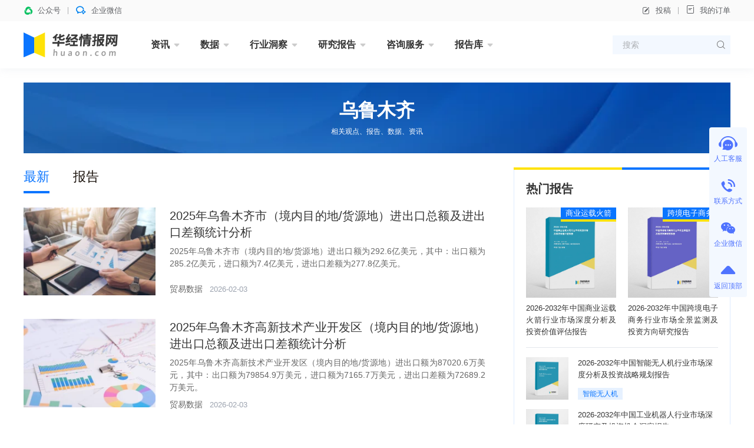

--- FILE ---
content_type: text/html; charset=UTF-8
request_url: https://www.huaon.com/tag/wulumuji
body_size: 8552
content:
<!DOCTYPE html>
<html lang="zh">
<head>
<meta charset="UTF-8">
<meta name="applicable-device" content="pc" />
<title>最新乌鲁木齐相关文章_华经情报网_华经产业研究院</title>
<meta name="Keywords" content="最新乌鲁木齐相关文章" />
<meta name="Description" content="" />
<link rel="dns-prefetch" href="//cdn.huaon.com">
<link rel="shortcut icon " type="images/x-icon" href="//www.huaon.com/favicon.ico">

<link rel="stylesheet" href="/assets/cdn/bootstrap@4/css/bootstrap.min.css">
<link rel="stylesheet" href="//at.alicdn.com/t/c/font_1708787_q8x0j773zcm.css">
<link rel="stylesheet" href="/assets/css/huaon.min.css?v=1.1.1.1">


</head>
<body class="">
<header class="hua-header poi-sticky">
  <div class="hua-header-top">
    <div class="container">
      <div class="hua-header-top__links flex-cy">
        <a class="flex-cy poi-r hover">
          <i class="iconfont icon-wxkfh t-wechat t-bold mr-8"></i>
          <span>公众号</span>
                    <div class="poi-a poi-left poi-top100p padding-24 hover-el-show bg-white shadow z-index-9999">
            <div class="img img-square bg-grey w-96">
              <figure><img src="https://cdn.huaon.com/images/2023/0310/dc8251807f6fb35cf33dc0f580d2d836174eb5ca.png?x-oss-process=style/w120" alt="华经微信公众号"></figure>
            </div>
          </div>
        </a>
        <a class="flex-cy poi-r hover">
          <i class="iconfont icon-qixin t-wxkfh t-bold mr-8"></i>
          <span>企业微信</span>
                    <div class="poi-a poi-left poi-top100p padding-24 hover-el-show bg-white shadow z-index-9999">
            <div class="img img-square bg-grey w-96">
              <figure><img src="https://cdn.huaon.com/images/2023/0310/1a19a9cfd5c98fd9ea188cca9f80ac0cde6e6dda.png?x-oss-process=style/w120" alt="华经企业微信"></figure>
            </div>
          </div>
        </a>
      </div>

      <div class="hua-header-top__links flex-cy">
        <a class="flex-cy" onclick="document.getElementById('tgDialog').style.display='block'"><i class="iconfont icon-bianji mr-8"></i>投稿</a>
        <a href="/order/query" target="_blank"><i class="iconfont icon-dingdan mr-8"></i>我的订单</a>
      </div>
    </div>
  </div>

  <nav class="hua-nav ">
    <div class="container">
      <h2 class="hua-nav__logo"><a href="/"><img class="w-160" src="https://cdn.huaon.com/images/2023/0310/9661f350ca4a02f8d7917adc992aea1e947f903d.svg" alt="华经情报网-华经产业研究院-专注大中华区产业经济情报与研究"></a></h2>
      <ul class="hua-nav__inner">
        <li class="hua-nav__item is-menu ">
          <a class="hua-nav__link" href="/zixun/">资讯<i class="iconfont icon-xiangxia"></i></a>
          <div class="hua-nav-menu">
            <div class="hua-nav-menu__inner">
              <a href="/channel/economy/">财经资讯</a>
              <a href="/channel/xinsanban/">企业动态</a>
              <a href="/channel/tech/">产业前沿</a>
              <a href="/channel/focus/">行业简讯</a>
            </div>
          </div>
        </li>
        <li class="hua-nav__item is-menu ">
          <a class="hua-nav__link" href="/channel/data/">数据<i class="iconfont icon-xiangxia"></i></a>
          <div class="hua-nav-menu">
            <div class="hua-nav-menu__inner">
              <a href="/channel/chinadata/">宏观数据</a>
              <a href="/channel/industrydata/">行业数据</a>
              <a href="/channel/tradedata/">贸易数据</a>
              <a href="/channel/comdata/">企业数据</a>
              <a href="/channel/rank/">排行榜</a>
            </div>
          </div>
        </li>
        <li class="hua-nav__item is-menu ">
          <a class="hua-nav__link" href="/dongcha/">行业洞察<i class="iconfont icon-xiangxia"></i></a>
          <div class="hua-nav-menu">
            <div class="hua-nav-menu__inner">
              <a href="/channel/trend/">华经观点</a>
              <a href="/channel/baike/">行业百科</a>
              <a href="/channel/china/">产业政策</a>
            </div>
          </div>
        </li>
        <li class="hua-nav__item is-menu ">
          <a class="hua-nav__link" href="/channel/report/">研究报告<i class="iconfont icon-xiangxia"></i></a>
          <div class="hua-nav-menu is-report">
            <div class="hua-nav-menu__inner">
              <a href="/projectrp" class="is-red t-600">专题报告</a>
              <a href="/channel/jingpin" class="is-red t-600">精品报告</a>
              <i class="w-100p"></i>
              <a href="/channel/energy/">能源矿产</a>
              <a href="/channel/pec/">石油化工</a>
              <a href="/channel/tmt/">互联网信息技术</a>
              <a href="/channel/fin_ins/">金融保险</a>
              <a href="/channel/fangchan/">建筑建材</a>
              <a href="/channel/machine/">机械设备</a>
              <a href="/channel/electric/">电子电器</a>
              <a href="/channel/food/">食品饮料</a>
              <a href="/channel/agri/">农林牧渔</a>
              <a href="/channel/tour/">旅游商贸</a>
              <a href="/channel/medicine/">医疗医药</a>
              <a href="/channel/transport/">交通物流</a>
              <a href="/channel/light/">轻工纺织</a>
              <a href="/channel/protect/">节能环保</a>
              <a href="/channel/educat/">文教体娱</a>
              <a href="/channel/services/">现代服务</a>
              <a href="/channel/safety/">安全防护</a>
              <a href="/channel/other/">其他行业</a>
            </div>
          </div>
        </li>
        <li class="hua-nav__item is-menu ">
          <a class="hua-nav__link" href="/consult/">咨询服务<i class="iconfont icon-xiangxia"></i></a>
          <div class="hua-nav-menu">
            <div class="hua-nav-menu__inner">
              <a href="/consult/feasible/">可行性研究报告</a>
              <a href="/consult/commerce/">商业计划书</a>
              <a href="/consult/custom.html">定制报告</a>
            </div>
          </div>
        </li>
        <li class="hua-nav__item is-menu ">
          <a class="hua-nav__link" href="/library/">报告库<i class="iconfont icon-xiangxia"></i></a>
          <div class="hua-nav-menu">
            <div class="hua-nav-menu__inner">
              <a href="/library/business/">华经商讯</a>
              <a href="/library/bulletin/">行业简报</a>
              <a href="/library/handbook/">产业图鉴</a>
              <a href="/library/enterprise/">企业洞析</a>
            </div>
          </div>
        </li>
<!--        <li class="hua-nav__item is-menu ">-->
<!--          <a class="hua-nav__link" href="/chart/">图表库<i class="iconfont icon-xiangxia"></i></a>-->
<!--          <div class="hua-nav-menu">-->
<!--            <div class="hua-nav-menu__inner">-->
<!--              <a href="/chart/">行业图表</a>-->
<!--              <a href="/chart/dongcha">行业洞察</a>-->
<!--              <a href="/chart/report">研究报告</a>-->
<!--              <a href="/chart/free">免费报告</a>-->
<!--            </div>-->
<!--          </div>-->
<!--        </li>-->
      </ul>
      <form class="hua-header-search" action="/search">
        <input name="word" class="hua-header-search__input" placeholder="搜索">
        <button type="submit" class="iconfont icon-search"></button>
      </form>
    </div>
  </nav>
</header>

<div id="tgDialog" style="display:none">
  <div class="modal fade show display-block">
    <div class="modal-dialog modal-dialog-centered">
      <div class="modal-content">
        <div class="modal-body text-center t-18">
          <p class="mt-24">如有投稿需求，请把文章发送到邮箱</p>
          <strong>tougao@huaon.com</strong>
          <p>一经录用会有专人和您联系</p>
          <p class="mt-24">公众号客服</p>
          <div class="img ml-auto mr-auto img-square w-112">
            <figure><img src="//cdn.huaon.com/qrcode.png?x-oss-process=style/fine" alt="华经情报网公众号二维码"></figure>
          </div>
          <div class="flex-center mt-24 mb-16">
            <button type="button" class="btn btn-primary w-144" onclick="document.getElementById('tgDialog').style.display='none'">我知道了</button>
          </div>
        </div>
      </div>
    </div>
  </div>
  <div class="modal-backdrop fade show"></div>
</div>



<main class="container mb-64 mt-24">
  <div class="img img-match h-120 mb-24">
    <figure class="bg-grey flex-center">
      <img src="https://cdn.huaon.com/images/2023/1026/b57d98b7fc4c4b94dfd1002b8b0491a501bf9766.png?x-oss-process=style/w1200">
      <div class="poi-a poi-center t-white t-center">
        <h1 class="t-32 t-bold">乌鲁木齐</h1>
        <p class="t-12 mt-8">相关观点、报告、数据、资讯</p>
      </div>
    </figure>
  </div>

  <div class="flex">
    <section class="hua-col--main">

                  <ul class="hua-channel-nav mb-24">
        <li class="hua-channel-nav__item is-active"><a class="hua-channel-nav__link" href="/tag/wulumuji">最新</a></li>
                        <li class="hua-channel-nav__item"><a class="hua-channel-nav__link" href="/tag/wulumuji/report/">报告</a></li>
              </ul>

      <div class="hua-media-list">
                <div class="hua-media">
          <div class="hua-media__cover">
            <a class="img img-3-2" href="/channel/tradedata/1141285.html" target="_blank">
              <figure>
                                <img src="https://cdn.huaon.com/images/2023/0923/1862293905a0188a02248a4e5028f207085db56a.jpg?x-oss-process=style/w240" alt="2025年乌鲁木齐市（境内目的地/货源地）进出口总额及进出口差额统计分析">
                              </figure>
            </a>
          </div>
          <div class="hua-media__body">
            <h3 class="hua-media__title t-20 l-28 t-justify">
              <a href="/channel/tradedata/1141285.html" target="_blank">2025年乌鲁木齐市（境内目的地/货源地）进出口总额及进出口差额统计分析</a>
            </h3>
            <p class="hua-media__summary t-secondary mt-8 mb-8 t-justify t-line3">2025年乌鲁木齐市（境内目的地/货源地）进出口额为292.6亿美元，其中：出口额为285.2亿美元，进口额为7.4亿美元，进出口差额为277.8亿美元。</p>
            <div class="hua-media__info flex-cy mt-auto">
              <a class="t-secondary mr-12" href="/channel/tradedata">贸易数据</a>
              <span class="t-13 t-placeholder l-16">2026-02-03</span>            </div>
          </div>
        </div>
                <div class="hua-media">
          <div class="hua-media__cover">
            <a class="img img-3-2" href="/channel/tradedata/1141171.html" target="_blank">
              <figure>
                                <img src="https://cdn.huaon.com/images/2023/0923/0152cb47de72e1142636ad03933630f599276772.jpg?x-oss-process=style/w240" alt="2025年乌鲁木齐高新技术产业开发区（境内目的地/货源地）进出口总额及进出口差额统计分析">
                              </figure>
            </a>
          </div>
          <div class="hua-media__body">
            <h3 class="hua-media__title t-20 l-28 t-justify">
              <a href="/channel/tradedata/1141171.html" target="_blank">2025年乌鲁木齐高新技术产业开发区（境内目的地/货源地）进出口总额及进出口差额统计分析</a>
            </h3>
            <p class="hua-media__summary t-secondary mt-8 mb-8 t-justify t-line3">2025年乌鲁木齐高新技术产业开发区（境内目的地/货源地）进出口额为87020.6万美元，其中：出口额为79854.9万美元，进口额为7165.7万美元，进出口差额为72689.2万美元。</p>
            <div class="hua-media__info flex-cy mt-auto">
              <a class="t-secondary mr-12" href="/channel/tradedata">贸易数据</a>
              <span class="t-13 t-placeholder l-16">2026-02-03</span>            </div>
          </div>
        </div>
                <div class="hua-media">
          <div class="hua-media__cover">
            <a class="img img-3-2" href="/channel/tradedata/1137659.html" target="_blank">
              <figure>
                                <img src="https://cdn.huaon.com/images/2023/0923/0152cb47de72e1142636ad03933630f599276772.jpg?x-oss-process=style/w240" alt="2025年11月乌鲁木齐经济技术开发区商品收发货人所在地进出口总额及进出口差额统计分析">
                              </figure>
            </a>
          </div>
          <div class="hua-media__body">
            <h3 class="hua-media__title t-20 l-28 t-justify">
              <a href="/channel/tradedata/1137659.html" target="_blank">2025年11月乌鲁木齐经济技术开发区商品收发货人所在地进出口总额及进出口差额统计分析</a>
            </h3>
            <p class="hua-media__summary t-secondary mt-8 mb-8 t-justify t-line3">2025年1-11月乌鲁木齐经济技术开发区商品收发货人所在地进出口总额为69.55亿美元，其中：出口总额为63.31亿美元，进口总额为6.25亿美元，进出口差额为57.06亿美元。</p>
            <div class="hua-media__info flex-cy mt-auto">
              <a class="t-secondary mr-12" href="/channel/tradedata">贸易数据</a>
              <span class="t-13 t-placeholder l-16">2026-01-20</span>            </div>
          </div>
        </div>
                <div class="hua-media">
          <div class="hua-media__cover">
            <a class="img img-3-2" href="/channel/tradedata/1136927.html" target="_blank">
              <figure>
                                <img src="https://cdn.huaon.com/images/2023/0923/b48ea62ba713a3c703092ab5a1f3a48e61a62de8.jpg?x-oss-process=style/w240" alt="2025年11月乌鲁木齐市商品收发货人所在地进出口总额及进出口差额统计分析">
                              </figure>
            </a>
          </div>
          <div class="hua-media__body">
            <h3 class="hua-media__title t-20 l-28 t-justify">
              <a href="/channel/tradedata/1136927.html" target="_blank">2025年11月乌鲁木齐市商品收发货人所在地进出口总额及进出口差额统计分析</a>
            </h3>
            <p class="hua-media__summary t-secondary mt-8 mb-8 t-justify t-line3">2025年1-11月乌鲁木齐市商品收发货人所在地进出口总额为123.19亿美元，其中：出口总额为98.65亿美元，进口总额为24.54亿美元，进出口差额为74.11亿美元。</p>
            <div class="hua-media__info flex-cy mt-auto">
              <a class="t-secondary mr-12" href="/channel/tradedata">贸易数据</a>
              <span class="t-13 t-placeholder l-16">2026-01-17</span>            </div>
          </div>
        </div>
                <div class="hua-media">
          <div class="hua-media__cover">
            <a class="img img-3-2" href="/channel/tradedata/1135376.html" target="_blank">
              <figure>
                                <img src="https://cdn.huaon.com/images/2023/0923/7ce31b39c6279e76e10daadcae6aa18f162da06a.jpg?x-oss-process=style/w240" alt="2025年11月乌鲁木齐综合保税区进出口总额及进出口差额统计分析">
                              </figure>
            </a>
          </div>
          <div class="hua-media__body">
            <h3 class="hua-media__title t-20 l-28 t-justify">
              <a href="/channel/tradedata/1135376.html" target="_blank">2025年11月乌鲁木齐综合保税区进出口总额及进出口差额统计分析</a>
            </h3>
            <p class="hua-media__summary t-secondary mt-8 mb-8 t-justify t-line3">2025年11月乌鲁木齐综合保税区进出口总额为157654.72千美元，其中：出口额为123309.24千美元，进口额为34345.48千美元，进出口差额为88963.76千美元。</p>
            <div class="hua-media__info flex-cy mt-auto">
              <a class="t-secondary mr-12" href="/channel/tradedata">贸易数据</a>
              <span class="t-13 t-placeholder l-16">2026-01-12</span>            </div>
          </div>
        </div>
                <div class="hua-media">
          <div class="hua-media__cover">
            <a class="img img-3-2" href="/channel/tradedata/1131605.html" target="_blank">
              <figure>
                                <img src="https://cdn.huaon.com/images/2023/0923/d57325c0380abfcfc67c040a15e25c447905982c.jpg?x-oss-process=style/w240" alt="2025年11月乌鲁木齐高新技术产业开发区（境内目的地/货源地）进出口总额及进出口差额统计分析">
                              </figure>
            </a>
          </div>
          <div class="hua-media__body">
            <h3 class="hua-media__title t-20 l-28 t-justify">
              <a href="/channel/tradedata/1131605.html" target="_blank">2025年11月乌鲁木齐高新技术产业开发区（境内目的地/货源地）进出口总额及进出口差额统计分析</a>
            </h3>
            <p class="hua-media__summary t-secondary mt-8 mb-8 t-justify t-line3">2025年1-11月乌鲁木齐高新技术产业开发区（境内目的地/货源地）进出口额为77859.47万美元，其中：出口额为70789.95万美元，进口额为7069.53万美元，进出口差额为63720.42万美元。</p>
            <div class="hua-media__info flex-cy mt-auto">
              <a class="t-secondary mr-12" href="/channel/tradedata">贸易数据</a>
              <span class="t-13 t-placeholder l-16">2025-12-26</span>            </div>
          </div>
        </div>
                <div class="hua-media">
          <div class="hua-media__cover">
            <a class="img img-3-2" href="/channel/tradedata/1131034.html" target="_blank">
              <figure>
                                <img src="https://cdn.huaon.com/images/2023/0923/c9b044566bf8414aa06f808478e2562579745572.jpg?x-oss-process=style/w240" alt="2025年11月乌鲁木齐市（境内目的地/货源地）进出口总额及进出口差额统计分析">
                              </figure>
            </a>
          </div>
          <div class="hua-media__body">
            <h3 class="hua-media__title t-20 l-28 t-justify">
              <a href="/channel/tradedata/1131034.html" target="_blank">2025年11月乌鲁木齐市（境内目的地/货源地）进出口总额及进出口差额统计分析</a>
            </h3>
            <p class="hua-media__summary t-secondary mt-8 mb-8 t-justify t-line3">2025年1-11月乌鲁木齐市（境内目的地/货源地）进出口额为2697710.68万美元，其中：出口额为2631020.51万美元，进口额为66690.17万美元，进出口差额为2564330.34万美元。</p>
            <div class="hua-media__info flex-cy mt-auto">
              <a class="t-secondary mr-12" href="/channel/tradedata">贸易数据</a>
              <span class="t-13 t-placeholder l-16">2025-12-25</span>            </div>
          </div>
        </div>
                <div class="hua-media">
          <div class="hua-media__cover">
            <a class="img img-3-2" href="/channel/tradedata/1129193.html" target="_blank">
              <figure>
                                <img src="https://cdn.huaon.com/images/2023/0923/cb873875425bad8676af5d8c2fc0a2dbe1569bde.jpg?x-oss-process=style/w240" alt="2025年10月乌鲁木齐综合保税区进出口总额及进出口差额统计分析">
                              </figure>
            </a>
          </div>
          <div class="hua-media__body">
            <h3 class="hua-media__title t-20 l-28 t-justify">
              <a href="/channel/tradedata/1129193.html" target="_blank">2025年10月乌鲁木齐综合保税区进出口总额及进出口差额统计分析</a>
            </h3>
            <p class="hua-media__summary t-secondary mt-8 mb-8 t-justify t-line3">2025年10月乌鲁木齐综合保税区进出口总额为86790.6千美元，其中：出口额为59869.16千美元，进口额为26921.44千美元，进出口差额为32947.72千美元。</p>
            <div class="hua-media__info flex-cy mt-auto">
              <a class="t-secondary mr-12" href="/channel/tradedata">贸易数据</a>
              <span class="t-13 t-placeholder l-16">2025-12-18</span>            </div>
          </div>
        </div>
                <div class="hua-media">
          <div class="hua-media__cover">
            <a class="img img-3-2" href="/channel/tradedata/1124852.html" target="_blank">
              <figure>
                                <img src="https://cdn.huaon.com/images/2023/0923/58a9b404ad2a96587dce6634c33ab60f9e2282fa.jpg?x-oss-process=style/w240" alt="2025年10月乌鲁木齐高新技术产业开发区（境内目的地/货源地）进出口总额及进出口差额统计分析">
                              </figure>
            </a>
          </div>
          <div class="hua-media__body">
            <h3 class="hua-media__title t-20 l-28 t-justify">
              <a href="/channel/tradedata/1124852.html" target="_blank">2025年10月乌鲁木齐高新技术产业开发区（境内目的地/货源地）进出口总额及进出口差额统计分析</a>
            </h3>
            <p class="hua-media__summary t-secondary mt-8 mb-8 t-justify t-line3">2025年1-10月乌鲁木齐高新技术产业开发区（境内目的地/货源地）进出口额为73616.83万美元，其中：出口额为67820.29万美元，进口额为5796.55万美元，进出口差额为62023.74万美元。</p>
            <div class="hua-media__info flex-cy mt-auto">
              <a class="t-secondary mr-12" href="/channel/tradedata">贸易数据</a>
              <span class="t-13 t-placeholder l-16">2025-12-01</span>            </div>
          </div>
        </div>
                <div class="hua-media">
          <div class="hua-media__cover">
            <a class="img img-3-2" href="/channel/tradedata/1123950.html" target="_blank">
              <figure>
                                <img src="https://cdn.huaon.com/images/2023/0923/bb1c278848b5dd81f331e09afe88e5dfd647a618.jpg?x-oss-process=style/w240" alt="2025年10月乌鲁木齐市（境内目的地/货源地）进出口总额及进出口差额统计分析">
                              </figure>
            </a>
          </div>
          <div class="hua-media__body">
            <h3 class="hua-media__title t-20 l-28 t-justify">
              <a href="/channel/tradedata/1123950.html" target="_blank">2025年10月乌鲁木齐市（境内目的地/货源地）进出口总额及进出口差额统计分析</a>
            </h3>
            <p class="hua-media__summary t-secondary mt-8 mb-8 t-justify t-line3">2025年1-10月乌鲁木齐市（境内目的地/货源地）进出口额为2506704.08万美元，其中：出口额为2450566.91万美元，进口额为56137.17万美元，进出口差额为2394429.74万美元。</p>
            <div class="hua-media__info flex-cy mt-auto">
              <a class="t-secondary mr-12" href="/channel/tradedata">贸易数据</a>
              <span class="t-13 t-placeholder l-16">2025-11-27</span>            </div>
          </div>
        </div>
              </div>

      <div class="hua-pager mt-24 flex-center ">
    <ul class="pagination"><li class="prev disabled"><span>上一页</span></li><li class="active"><span>1</span></li><li><a href="/tag/wulumuji/2.html">2</a></li><li><a href="/tag/wulumuji/3.html">3</a></li><li><a href="/tag/wulumuji/4.html">4</a></li><li><a href="/tag/wulumuji/5.html">5</a></li><li><a href="/tag/wulumuji/6.html">6</a></li><li class="next-more"><a href="/tag/wulumuji/6.html">...</a></li><li class="next"><a href="/tag/wulumuji/2.html">下一页</a></li></ul></div>

    </section>

    <aside class="hua-col hua-col--right mt--24">
      <i class="hua-primay-line h-4 mt-24"></i>
<div class="hua-box border-t0 flex-column padding-20">
  <div class="flex-cy h-24 mb-20">
    <h2 class="t-20 t-600">热门报告</h2>
  </div>
      <div class="flex">
        <div class="flex-1 poi-r ">
      <a class="img img-square hua-report-cover" href="/channel/jingpin/machine/1119995.html" target="_blank">
        <figure><img src="//www.huaon.com/cover/99/95/1119995.webp" alt="2026-2032年中国商业运载火箭行业市场深度分析及投资价值评估报告">
</figure>
      </a>
      <a class="hua-tag hua-tag--blue poi-a poi-top poi-right z-index-1" href="/tag/shangyeyunzaihuojian" target="_blank">商业运载火箭</a>      <h3 class="t-13 l-20 mt-8 t-justify"><a href="/channel/jingpin/machine/1119995.html" target="_blank">2026-2032年中国商业运载火箭行业市场深度分析及投资价值评估报告</a></h3>
    </div>
        <div class="flex-1 poi-r ml-20">
      <a class="img img-square hua-report-cover" href="/channel/jingpin/tour/1119994.html" target="_blank">
        <figure><img src="//www.huaon.com/cover/99/94/1119994.webp" alt="2026-2032年中国跨境电子商务行业市场全景监测及投资方向研究报告">
</figure>
      </a>
      <a class="hua-tag hua-tag--blue poi-a poi-top poi-right z-index-1" href="/tag/kujingdianzishangwu" target="_blank">跨境电子商务</a>      <h3 class="t-13 l-20 mt-8 t-justify"><a href="/channel/jingpin/tour/1119994.html" target="_blank">2026-2032年中国跨境电子商务行业市场全景监测及投资方向研究报告</a></h3>
    </div>
      </div>

  <ul class="hua-report-list border-t mt-16">
        <li class="flex mt-16">
      <a class="img img-square hua-report-cover w-72 mr-16" href="/channel/jingpin/machine/1117643.html" target="_blank">
        <figure><img src="//www.huaon.com/cover/76/43/1117643.webp" alt="2026-2032年中国智能无人机行业市场深度分析及投资战略规划报告">
</figure>
      </a>
      <div class="flex-fluid flex-column">
        <h3 class="t-13 l-20 h-40 t-line2"><a href="/channel/jingpin/machine/1117643.html" target="_blank">2026-2032年中国智能无人机行业市场深度分析及投资战略规划报告</a></h3>
        <span class="mt-auto"><a class="hua-card__tag hua-tag hua-tag--light hua-tag--mini" href="/tag/zhinaimorenji" target="_blank">智能无人机</a></span>
      </div>
    </li>
        <li class="flex mt-16">
      <a class="img img-square hua-report-cover w-72 mr-16" href="/channel/jingpin/machine/1115843.html" target="_blank">
        <figure><img src="//www.huaon.com/cover/58/43/1115843.webp" alt="2026-2032年中国工业机器人行业市场深度研究及投资机会洞察报告">
</figure>
      </a>
      <div class="flex-fluid flex-column">
        <h3 class="t-13 l-20 h-40 t-line2"><a href="/channel/jingpin/machine/1115843.html" target="_blank">2026-2032年中国工业机器人行业市场深度研究及投资机会洞察报告</a></h3>
        <span class="mt-auto"><a class="hua-card__tag hua-tag hua-tag--light hua-tag--mini" href="/tag/gongyejiqiren" target="_blank">工业机器人</a></span>
      </div>
    </li>
        <li class="flex mt-16">
      <a class="img img-square hua-report-cover w-72 mr-16" href="/channel/jingpin/energy/1113624.html" target="_blank">
        <figure><img src="//www.huaon.com/cover/36/24/1113624.webp" alt="2026-2032年中国电力建设行业发展潜力预测及投资战略咨询报告">
</figure>
      </a>
      <div class="flex-fluid flex-column">
        <h3 class="t-13 l-20 h-40 t-line2"><a href="/channel/jingpin/energy/1113624.html" target="_blank">2026-2032年中国电力建设行业发展潜力预测及投资战略咨询报告</a></h3>
        <span class="mt-auto"><a class="hua-card__tag hua-tag hua-tag--light hua-tag--mini" href="/tag/dianlijianshe" target="_blank">电力建设</a></span>
      </div>
    </li>
      </ul>
</div>

      <i class="hua-primay-line h-4 mt-24"></i>
<div class="hua-box border-t0 flex-column padding-t-20">
  <div class="flex-cy h-24 padding-l-20 padding-r-20">
    <h2 class="t-20 t-600"><a href="/channel/trend/">华经观点</a></h2>
    <a class="ml-auto t-placeholder t-12" href="/channel/trend/">更多<i class="iconfont icon-angle"></i></a>
  </div>
  <ul class="hua-list padding-l-20 padding-r-20 mt-4">
            <li class="flex mt-16">
      <a class="img img-match img-square w-120 h-72 mr-16" href="/channel/trend/1141441.html" target="_blank">
        <figure><img src="https://cdn.huaon.com/images/2023/0923/0152cb47de72e1142636ad03933630f599276772.jpg?x-oss-process=style/w240" alt="2025年中国半导体WLR测试设备行业发展现状及趋势（附产业链、市场规模、竞争格局及重点企业）「图」"></figure>
      </a>
      <div class="flex-fluid flex-column">
        <h3 class="t-14 l-20 h-40 t-line2"><a  href="/channel/trend/1141441.html" target="_blank">2025年中国半导体WLR测试设备行业发展现状及趋势（附产业链、市场规模、竞争格局及重点企业）「图」</a></h3>
        <span class="mt-auto"><a class="hua-card__tag hua-tag hua-tag--light hua-tag--mini" href="/tag/bandaotiWLRceshishebei" target="_blank">半导体WLR测试设备</a></span>
      </div>
    </li>
        <li class="flex mt-16">
      <a class="img img-match img-square w-120 h-72 mr-16" href="/channel/trend/1141440.html" target="_blank">
        <figure><img src="https://cdn.huaon.com/images/2026/0203/b4afd3a2bb36d198fc16a65d11bbae46053601b1.jpg?x-oss-process=style/w240" alt="2025年中国菊花行业现状及趋势（附产业链、平均价格及进出口数量）「图」"></figure>
      </a>
      <div class="flex-fluid flex-column">
        <h3 class="t-14 l-20 h-40 t-line2"><a  href="/channel/trend/1141440.html" target="_blank">2025年中国菊花行业现状及趋势（附产业链、平均价格及进出口数量）「图」</a></h3>
        <span class="mt-auto"><a class="hua-card__tag hua-tag hua-tag--light hua-tag--mini" href="/tag/juhua" target="_blank">菊花</a></span>
      </div>
    </li>
        <li class="flex mt-16">
      <a class="img img-match img-square w-120 h-72 mr-16" href="/channel/trend/1141439.html" target="_blank">
        <figure><img src="https://cdn.huaon.com/images/2026/0203/575462988b81498d926c436af7d29964c0cfb1f5.png?x-oss-process=style/w240" alt="2025年中国固态储氢设备行业发展现状及趋势分析，储氢材料多元改性与复合化并行，系统集成热管理与结构设计革新「图」"></figure>
      </a>
      <div class="flex-fluid flex-column">
        <h3 class="t-14 l-20 h-40 t-line2"><a  href="/channel/trend/1141439.html" target="_blank">2025年中国固态储氢设备行业发展现状及趋势分析，储氢材料多元改性与复合化并行，系统集成热管理与结构设计革新「图」</a></h3>
        <span class="mt-auto"><a class="hua-card__tag hua-tag hua-tag--light hua-tag--mini" href="/tag/gutaichuqingshebei" target="_blank">固态储氢设备</a></span>
      </div>
    </li>
        <li class="flex mt-16">
      <a class="img img-match img-square w-120 h-72 mr-16" href="/channel/trend/1141438.html" target="_blank">
        <figure><img src="https://cdn.huaon.com/images/2025/0604/5b8def7a44ed1aa2ef9bb126b8543bbe2344aa8d.jpg?x-oss-process=style/w240" alt="2025年中国胰岛素笔针头行业发展现状及趋势分析，呈现针头微型化和无痛化「图」"></figure>
      </a>
      <div class="flex-fluid flex-column">
        <h3 class="t-14 l-20 h-40 t-line2"><a  href="/channel/trend/1141438.html" target="_blank">2025年中国胰岛素笔针头行业发展现状及趋势分析，呈现针头微型化和无痛化「图」</a></h3>
        <span class="mt-auto"><a class="hua-card__tag hua-tag hua-tag--light hua-tag--mini" href="/tag/yidaosubizhentou" target="_blank">胰岛素笔针头</a></span>
      </div>
    </li>
        <li class="flex mt-16">
      <a class="img img-match img-square w-120 h-72 mr-16" href="/channel/trend/1141200.html" target="_blank">
        <figure><img src="https://cdn.huaon.com/images/2023/0923/ca173f130e8eee881474fe058e363a820c744877.png?x-oss-process=style/w240" alt="2025年全球中国电容化学品行业现状及趋势，高性能与绿色工艺并行「图」"></figure>
      </a>
      <div class="flex-fluid flex-column">
        <h3 class="t-14 l-20 h-40 t-line2"><a  href="/channel/trend/1141200.html" target="_blank">2025年全球中国电容化学品行业现状及趋势，高性能与绿色工艺并行「图」</a></h3>
        <span class="mt-auto"><a class="hua-card__tag hua-tag hua-tag--light hua-tag--mini" href="/tag/dianronghuaxuepin" target="_blank">电容化学品</a></span>
      </div>
    </li>
        </li>
  </ul>
  <a class="bg-blue-light bg-hover-blue flex-center h-40 t-blue t-13 mt-20" href="/channel/trend/">
    <span class="hover-white">查看更多</span>
  </a>
</div>

      <i class="hua-primay-line h-4 mt-24"></i>
<div class="hua-box border-t0 flex-column padding-20">
  <div class="flex-cy h-24">
    <h2 class="t-20 t-600">咨询服务</h2>
  </div>
  <div class="flex-wrap mt-8 t-16 l-20 t-600 service-side">
    <a class="w-50p flex-column flex-center mt-24" href="/channel/report/">
      <i class="iconfont icon-a-1_8_1 is-yjbg t-linear w-80 h-80 bordered border-blue-light border-hover-blue circle mr-0 mb-12 flex-c"></i>
      <span>研究报告</span>
    </a>
    <a class="w-50p flex-column flex-center mt-24" href="/consult/commerce/">
      <i class="iconfont icon-a-1_8_2 is-syjhs t-linear w-80 h-80 bordered border-blue-light border-hover-blue circle mr-0 mb-12 flex-c"></i>
      <span>商业计划书</span>
    </a>
    <a class="w-50p flex-column flex-center mt-24" href="/consult/feasible/">
      <i class="iconfont icon-a-1_8_3 is-kybg t-linear w-80 h-80 bordered border-blue-light border-hover-blue circle mr-0 mb-12 flex-c"></i>
      <span>可研报告</span>
    </a>
    <a class="w-50p flex-column flex-center mt-24" href="/consult/custom.html">
      <i class="iconfont icon-a-1_8_4 t-linear is-dzfw t-linear w-80 h-80 bordered border-blue-light border-hover-blue circle mr-0 mb-12 flex-c"></i>
      <span>定制服务</span>
    </a>
  </div>
</div>

<style>
.service-side .iconfont{-webkit-background-clip:text;-webkit-text-fill-color:transparent;font-size:40px}
.is-yjbg{background:linear-gradient(312deg, #A2CAFF 0%, #0A75FF 100%)}
.is-syjhs{background:linear-gradient(314deg, #FFEDC4 0%, #FFBB1E 100%)}
.is-kybg{background:linear-gradient(311deg, #D2D1FF 0%, #8583F7 100%)}
.is-dzfw{background:linear-gradient(315deg, #FFDFD9 0%, #EE806B 100%)}
</style>

    </aside>
  </div>
</main>

<div class="hua-float-side hua-float-side——primary">
  <div onclick="open53()" class="hua-float-side__item pointer">
    <div class="hua-float-side__item-inner">
      <i class="hua-float-side__icon iconfont icon-a-3_5_2 t-24"></i>
      <span>人工客服</span>
    </div>
  </div>
  <div class="hua-float-side__item hover-el-wrap">
    <div class="hua-float-side__item-inner pointer ">
      <i class="hua-float-side__icon iconfont icon-tel t-24"></i>
      <span>联系方式</span>
    </div>
    <div class="xl-popover is-left padding-16 rounded-lg hover-el">
      <i class="xl-popover__arrow"></i>
      <div class="padding-16px">
        <h4 class="w-120 t-14 mb-8">咨询热线</h4>
        <div class="t-bold t-16 t-justify-last t-red">400-700-0142</div>
        <div class="t-bold t-16 t-justify-last t-red">010-80392465</div>
      </div>
    </div>
  </div>
  <div class="hua-float-side__item hover-el-wrap">
    <div class="hua-float-side__item-inner pointer ">
      <i class="hua-float-side__icon iconfont icon-weixin t-24"></i>
      <span>企业微信</span>
    </div>
    <div class="xl-popover is-left padding-16 rounded-lg hover-el">
      <i class="xl-popover__arrow"></i>
      <div class="padding-16px">
        <div class="img img-square img-white-a1 w-120">
          <figure>
                                    <img src="https://cdn.huaon.com/images/2023/0310/1a19a9cfd5c98fd9ea188cca9f80ac0cde6e6dda.png?x-oss-process=style/w120">
                                                          </figure>
        </div>
        <div class="t-12 mt-8 t-center t-secondary">微信扫码咨询客服</div>
      </div>
    </div>
  </div>
  <div class="hua-float-side__item">
    <div class="hua-float-side__item-inner pointer " onclick="window.scrollTo(0,0)">
      <i class="hua-float-side__icon iconfont icon-xiangshang t-28"></i>
      <span>返回顶部</span>
    </div>
  </div>
</div>

<div class="hua-float-side hua-float-side--research">
  <div class="hua-float-side__item is-online pointer">
    <i class="hua-float-side__icon"></i>
    <div class="hua-float-side__item-inner">
      <span onclick="open53()">在线咨询</span>
    </div>
  </div>
  <div class="hua-float-side__item">
    <a class="hua-float-side__item-inner pointer is-static" href="/research/" target="_blank">
      <i class="hua-float-side__icon cx-service__ico is-small mr-0 is-cyyjbg"></i>
      <span>研究报告</span>
    </a>
  </div>
  <div class="hua-float-side__item">
    <a class="hua-float-side__item-inner pointer is-static" href="/cyzx/syjhs/" target="_blank">
      <i class="hua-float-side__icon cx-service__ico is-small mr-0 is-syjhs"></i>
      <span>商业计划书</span>
    </a>
  </div>
  <div class="hua-float-side__item">
    <a class="hua-float-side__item-inner pointer is-static" href="/cyzx/kxxbg/" target="_blank">
      <i class="hua-float-side__icon cx-service__ico is-small mr-0 is-kxxyjbg"></i>
      <span>项目可研</span>
    </a>
  </div>
  <div class="hua-float-side__item">
    <a class="hua-float-side__item-inner pointer is-static" href="/cyzx/dzbg/" target="_blank">
      <i class="hua-float-side__icon cx-service__ico is-small mr-0 is-dzbg"></i>
      <span>定制服务</span>
    </a>
  </div>
  <div class="hua-float-side__item">
    <div class="hua-float-side__item-inner pointer " onclick="window.scrollTo(0,0)">
      <i class="hua-float-side__icon bi bi-chevron-bar-up t-28"></i>
      <span>返回顶部</span>
    </div>
  </div>
</div>

<footer class="hua-footer">
  <div class="container flex padding-t-40 padding-b-40">
    <div class="cx-footer__logo opacity-50 w-320">
      <img src="https://cdn.huaon.com/images/2023/0310/9661f350ca4a02f8d7917adc992aea1e947f903d.svg" class="w-160" alt="华经产业研究院">
      <h6 class="mt-16 l-24">专注大中华区产业经济情报与研究<br>助力企业商业决策</h6>
      <h6 class="l-24 mt-16">专业 · 严谨 · 客观 · 科学</h6>
    </div>

    <dl class="hua-footer__col">
      <dt>关于我们</dt>
      <dd><a href="/about">关于华经</a></dd>
      <dd><a href="/about#%E5%85%B8%E5%9E%8B%E5%AE%A2%E6%88%B7">典型客户</a></dd>
      <dd><a href="/about#%E7%89%88%E6%9D%83%E7%94%B3%E6%98%8E">版权声明</a></dd>
      <dd><a href="/about#%E8%B4%AD%E4%B9%B0%E5%B8%AE%E5%8A%A9">购买帮助</a></dd>
      <dd><a href="/about#%E8%AE%A2%E8%B4%AD%E6%B5%81%E7%A8%8B">订购流程</a></dd>
    </dl>

    <dl class="hua-footer__col mr-auto">
      <dt>联系我们</dt>
      <dd class="t-secondary">电话： <br><span class="t-blue t-600" style="word-break:break-word">400-700-0142<br>010-80392465</span></dd>
      <dd class="t-secondary">邮箱： <br><span class="t-blue t-600">sale@huaon.com</span></dd>
    </dl>

        <div class="w-96 flex-column ml-40 t-center">
      <div class="img img-square bg-grey ">
        <figure><img src="https://cdn.huaon.com/images/2023/0310/1a19a9cfd5c98fd9ea188cca9f80ac0cde6e6dda.png?x-oss-process=style/w120" alt="华经企业微信"></figure>
      </div>
      <span class="t-12 t-secondary mt-8">华经企业微信</span>
    </div>
        <div class="w-96 flex-column ml-40 t-center">
      <div class="img img-square bg-grey ">
        <figure><img src="https://cdn.huaon.com/images/2023/0310/dc8251807f6fb35cf33dc0f580d2d836174eb5ca.png?x-oss-process=style/w120" alt="华经微信公众号"></figure>
      </div>
      <span class="t-12 t-secondary mt-8">华经微信公众号</span>
    </div>
      </div>
  <div class="hua-footer__copyright">
    <div class="container flex">
      <div class="w-160">&copy; 华经情报网 Huaon.com</div>
      <div class="flex-1 t-center">2007-2024 华经艾凯（北京）企业咨询有限公司 版权所有</div>
      <a href="https://beian.miit.gov.cn/" target="_blank" class="w-160 t-right" rel="nofollow">京ICP备13005106号</a>
    </div>
  </div>
  </footer>


<script src="/assets/js/app.js?v=1.1.1.1" v="0.107916"></script>
<script>
(function () {
  var _53code = document.createElement("script");
  _53code.src = "https://tb.53kf.com/code/code/2c16666ce55605ab07e362620c3ea5927/1";
  var s = document.getElementsByTagName("script")[0];
  s.parentNode.insertBefore(_53code, s);
})()
</script>
<script type="text/javascript" src="https://s11.cnzz.com/z_stat.php?id=1260743416&web_id=1260743416"></script>
</body>
</html>
